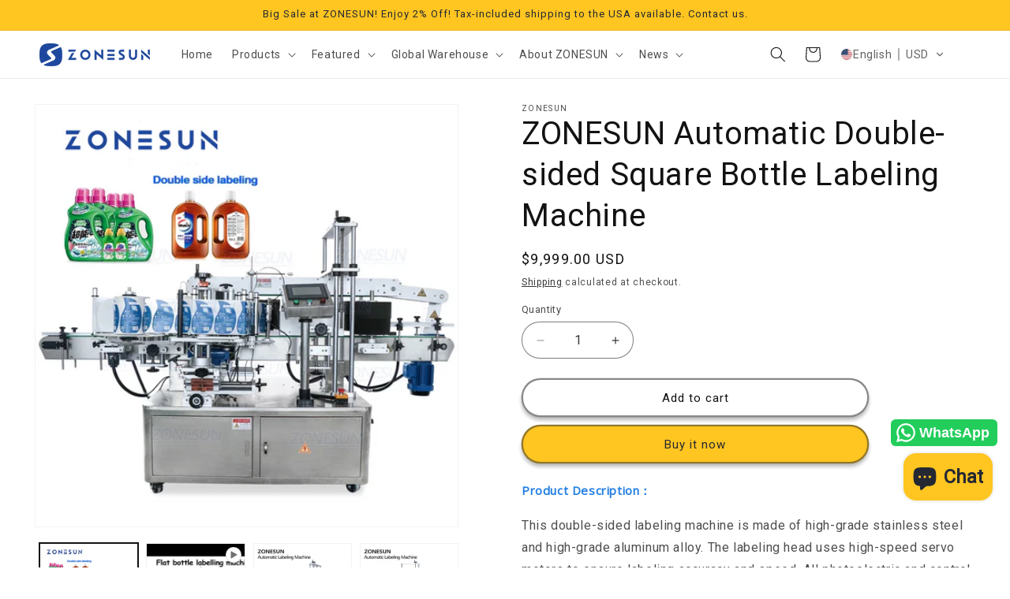

--- FILE ---
content_type: text/javascript; charset=utf-8
request_url: https://www.zonesunautopack.com/products/zonesun-automatic-double-sided-labeling-machine-with-conveyor-for-laundry-liquid-bottle-sticker-labeller.js
body_size: 1715
content:
{"id":8319496093971,"title":"ZONESUN Automatic Double-sided Square Bottle Labeling Machine","handle":"zonesun-automatic-double-sided-labeling-machine-with-conveyor-for-laundry-liquid-bottle-sticker-labeller","description":"\u003ch4 data-mce-fragment=\"1\"\u003e\u003cstrong\u003e\u003cspan style=\"color: #227fe3;\" data-mce-fragment=\"1\"\u003e\u003cspan style=\"font-family: 'Open Sans', Arial, Helvetica, sans-serif, Heiti;\" face=\"Open Sans, Arial, Helvetica, sans-serif, Heiti\" color=\"#ffffff\" data-mce-fragment=\"1\"\u003eProduct Description：\u003c\/span\u003e\u003c\/span\u003e\u003c\/strong\u003e\u003c\/h4\u003e\n\u003cp data-spm-anchor-id=\"a2g0o.detail.1000023.i0.64f579686m6xYV\" data-mce-fragment=\"1\"\u003e\u003cspan data-mce-fragment=\"1\"\u003eThis double-sided labeling machine is made of high-grade stainless steel and high-grade aluminum alloy. The labeling head uses high-speed servo motors to ensure labeling accuracy and speed. All photoelectric and control systems use imported high-end products from Germany, Japan and Taiwan. , PLC with man-machine interface control, simple and clear operation.\u003c\/span\u003e\u003c\/p\u003e\n\u003ch4 data-mce-fragment=\"1\"\u003e\u003cspan style=\"color: #227fe3;\"\u003e\u003cstrong\u003eParameter：\u003c\/strong\u003e\u003c\/span\u003e\u003c\/h4\u003e\n\u003cp data-mce-fragment=\"1\"\u003e\u003cspan data-mce-fragment=\"1\"\u003e​Power supply: AC220V,50\/60Hz, 1500W\u003c\/span\u003e\u003c\/p\u003e\n\u003cdiv data-mce-fragment=\"1\"\u003e\u003cspan data-mce-fragment=\"1\"\u003eLabeling capacity(Pcs\/min):60-350Pcs\/min(depend on bottle size)\u003c\/span\u003e\u003c\/div\u003e\n\u003cdiv data-mce-fragment=\"1\"\u003e\u003cspan data-mce-fragment=\"1\"\u003eLabeling material thickness:20-120mm\u003c\/span\u003e\u003c\/div\u003e\n\u003cdiv data-mce-fragment=\"1\"\u003e\u003cspan data-mce-fragment=\"1\"\u003eLabeling material height:30-350mm\u003c\/span\u003e\u003c\/div\u003e\n\u003cdiv data-mce-fragment=\"1\"\u003e\u003cspan data-mce-fragment=\"1\"\u003elabel size:(L)25-300mm,(H)15-200mm\u003c\/span\u003e\u003c\/div\u003e\n\u003cdiv data-mce-fragment=\"1\"\u003e\u003cspan data-mce-fragment=\"1\"\u003eRoll inside:Φ76mm\u003c\/span\u003e\u003c\/div\u003e\n\u003cdiv data-spm-anchor-id=\"a2g0o.detail.1000023.i1.64f579686m6xYV\" data-mce-fragment=\"1\"\u003e\u003cspan data-mce-fragment=\"1\"\u003eRoll outside diameter：Φ350mm\u003c\/span\u003e\u003c\/div\u003e\n\u003cdiv data-mce-fragment=\"1\"\u003e\u003cspan data-mce-fragment=\"1\"\u003eMachine size：2800×1650×1500（mm）\u003c\/span\u003e\u003c\/div\u003e\n\u003cdiv data-mce-fragment=\"1\"\u003e\u003cspan data-mce-fragment=\"1\"\u003ePacking size：2120×940×1500mm\u003c\/span\u003e\u003c\/div\u003e\n\u003cdiv data-mce-fragment=\"1\"\u003e\u003cspan data-mce-fragment=\"1\"\u003eMachine weight：450kg\u003c\/span\u003e\u003c\/div\u003e\n\u003cdiv data-mce-fragment=\"1\"\u003e \u003c\/div\u003e\n\u003cdiv data-mce-fragment=\"1\"\u003e\u003cstrong\u003e\u003cspan style=\"color: #227fe3; font-family: 'Open Sans', Arial, Helvetica, sans-serif, Heiti;\" face=\"Open Sans, Arial, Helvetica, sans-serif, Heiti\" color=\"#ffffff\" data-mce-fragment=\"1\"\u003eNotice：\u003c\/span\u003e\u003c\/strong\u003e\u003c\/div\u003e\n\u003cdiv data-mce-fragment=\"1\"\u003e\n\u003cstrong\u003e\u003cspan style=\"color: #227fe3; font-family: 'Open Sans', Arial, Helvetica, sans-serif, Heiti;\" face=\"Open Sans, Arial, Helvetica, sans-serif, Heiti\" color=\"#ffffff\" data-mce-fragment=\"1\"\u003e\u003c\/span\u003e\u003c\/strong\u003e\u003cbr\u003e\n\u003c\/div\u003e\n\u003cdiv data-mce-fragment=\"1\"\u003e\u003cspan data-mce-fragment=\"1\"\u003e1.Regarding the freight, due to the overweight of the machine, the freight of the webpage is not the final freight. If you need it, please contact us and we will provide you with the most affordable shipping price.\u003c\/span\u003e\u003c\/div\u003e\n\u003cdiv data-spm-anchor-id=\"a2g0o.detail.1000023.i2.64f579686m6xYV\" data-mce-fragment=\"1\"\u003e\u003cspan data-mce-fragment=\"1\"\u003e2.We can customize the machine according to your requirements, if you need, please contact us.\u003c\/span\u003e\u003c\/div\u003e\n\u003cdiv data-spm-anchor-id=\"a2g0o.detail.1000023.i2.64f579686m6xYV\" data-mce-fragment=\"1\"\u003e\u003cspan data-mce-fragment=\"1\"\u003e​\u003c\/span\u003e\u003c\/div\u003e\n\u003cdiv data-mce-fragment=\"1\"\u003e\u003cspan data-mce-fragment=\"1\"\u003e\u003cimg src=\"https:\/\/ae01.alicdn.com\/kf\/Hafb15b369c5b42efbbde778310f9247aK.jpg\" alt=\"洗衣液双面贴标机_01\" data-mce-src=\"https:\/\/ae01.alicdn.com\/kf\/Hafb15b369c5b42efbbde778310f9247aK.jpg\" data-mce-fragment=\"1\"\u003e\u003cimg src=\"https:\/\/ae01.alicdn.com\/kf\/H6003e8c8f3bd496092dca88aabb814c7S.jpg\" alt=\"洗衣液双面贴标机_02\" data-mce-src=\"https:\/\/ae01.alicdn.com\/kf\/H6003e8c8f3bd496092dca88aabb814c7S.jpg\" data-mce-fragment=\"1\"\u003e\u003cimg src=\"https:\/\/ae01.alicdn.com\/kf\/He0a195f1680842ec8d3a2029b56c1c24x.jpg\" alt=\"洗衣液双面贴标机_03\" data-mce-src=\"https:\/\/ae01.alicdn.com\/kf\/He0a195f1680842ec8d3a2029b56c1c24x.jpg\" data-mce-fragment=\"1\"\u003e\u003cimg src=\"https:\/\/ae01.alicdn.com\/kf\/H8a0a4188cfbf4a569d97cdebe73c8496E.jpg\" alt=\"洗衣液双面贴标机_04\" data-mce-src=\"https:\/\/ae01.alicdn.com\/kf\/H8a0a4188cfbf4a569d97cdebe73c8496E.jpg\" data-mce-fragment=\"1\"\u003e\u003cimg src=\"https:\/\/ae01.alicdn.com\/kf\/H8e92a9fa83c449f8be9d5afc40a5ff0fp.jpg\" alt=\"洗衣液双面贴标机_05\" data-mce-src=\"https:\/\/ae01.alicdn.com\/kf\/H8e92a9fa83c449f8be9d5afc40a5ff0fp.jpg\" data-mce-fragment=\"1\"\u003e\u003cimg src=\"https:\/\/ae01.alicdn.com\/kf\/H714e235fd3c047a996f68bc733617cfcr.jpg\" alt=\"洗衣液双面贴标机_06\" data-mce-src=\"https:\/\/ae01.alicdn.com\/kf\/H714e235fd3c047a996f68bc733617cfcr.jpg\" data-mce-fragment=\"1\"\u003e\u003cimg data-spm-anchor-id=\"a2g0o.detail.1000023.i1.4a90c11edeZV36\" src=\"https:\/\/ae01.alicdn.com\/kf\/H4a325067550c4041998e700129cbeb43e.jpg\" alt=\"洗衣液双面贴标机_07\" data-mce-src=\"https:\/\/ae01.alicdn.com\/kf\/H4a325067550c4041998e700129cbeb43e.jpg\" data-mce-fragment=\"1\"\u003e\u003c\/span\u003e\u003c\/div\u003e","published_at":"2023-05-08T21:01:44+08:00","created_at":"2023-05-08T21:01:50+08:00","vendor":"ZONESUN","type":"Labeling Machine","tags":["Automatic Flat Surface Labeling Machine","Flat bottle labeling machine","Flat Bottle Sticker Labeling Machine","Irregular labeling machine","Laundry Liquid Bottle","Packing labeling machine","Production Line Labeling Machine","Sticker Labeller","ZONESUN"],"price":999900,"price_min":999900,"price_max":999900,"available":true,"price_varies":false,"compare_at_price":null,"compare_at_price_min":0,"compare_at_price_max":0,"compare_at_price_varies":false,"variants":[{"id":45068927336723,"title":"Default Title","option1":"Default Title","option2":null,"option3":null,"sku":"","requires_shipping":true,"taxable":false,"featured_image":null,"available":true,"name":"ZONESUN Automatic Double-sided Square Bottle Labeling Machine","public_title":null,"options":["Default Title"],"price":999900,"weight":1000000,"compare_at_price":null,"inventory_management":"shopify","barcode":"","requires_selling_plan":false,"selling_plan_allocations":[]}],"images":["\/\/cdn.shopify.com\/s\/files\/1\/0756\/3726\/0563\/products\/70_b01eab68-e54e-48ef-b9b8-694a5a7167a2.png?v=1683550910","\/\/cdn.shopify.com\/s\/files\/1\/0756\/3726\/0563\/products\/ZONESUN-Automatic-double-sided-labeling-machine-with-Conveyor-for-laundry-liquid-bottle-sticker-labeller.jpg_Q90.jpg_.webp_4.jpg?v=1683611531","\/\/cdn.shopify.com\/s\/files\/1\/0756\/3726\/0563\/products\/ZONESUN-Automatic-double-sided-labeling-machine-with-Conveyor-for-laundry-liquid-bottle-sticker-labeller.jpg_Q90.jpg_.webp_3.jpg?v=1683611531","\/\/cdn.shopify.com\/s\/files\/1\/0756\/3726\/0563\/products\/ZONESUN-Automatic-double-sided-labeling-machine-with-Conveyor-for-laundry-liquid-bottle-sticker-labeller.jpg_Q90.jpg_.webp_1.jpg?v=1683611531","\/\/cdn.shopify.com\/s\/files\/1\/0756\/3726\/0563\/products\/ZONESUN-Automatic-double-sided-labeling-machine-with-Conveyor-for-laundry-liquid-bottle-sticker-labeller.jpg_Q90.jpg_.webp_2.jpg?v=1683611531"],"featured_image":"\/\/cdn.shopify.com\/s\/files\/1\/0756\/3726\/0563\/products\/70_b01eab68-e54e-48ef-b9b8-694a5a7167a2.png?v=1683550910","options":[{"name":"Title","position":1,"values":["Default Title"]}],"url":"\/products\/zonesun-automatic-double-sided-labeling-machine-with-conveyor-for-laundry-liquid-bottle-sticker-labeller","media":[{"alt":null,"id":33926047662355,"position":1,"preview_image":{"aspect_ratio":1.0,"height":800,"width":800,"src":"https:\/\/cdn.shopify.com\/s\/files\/1\/0756\/3726\/0563\/products\/70_b01eab68-e54e-48ef-b9b8-694a5a7167a2.png?v=1683550910"},"aspect_ratio":1.0,"height":800,"media_type":"image","src":"https:\/\/cdn.shopify.com\/s\/files\/1\/0756\/3726\/0563\/products\/70_b01eab68-e54e-48ef-b9b8-694a5a7167a2.png?v=1683550910","width":800},{"alt":null,"id":33936109601043,"position":2,"preview_image":{"aspect_ratio":1.333,"height":360,"width":480,"src":"https:\/\/cdn.shopify.com\/s\/files\/1\/0756\/3726\/0563\/files\/preview_images\/hqdefault_39adc0ab-68cb-483e-995a-f2a8ced84edb.jpg?v=1683611524"},"aspect_ratio":1.77,"external_id":"_Sc0GUc6_3o","host":"youtube","media_type":"external_video"},{"alt":null,"id":33926047695123,"position":3,"preview_image":{"aspect_ratio":1.0,"height":800,"width":800,"src":"https:\/\/cdn.shopify.com\/s\/files\/1\/0756\/3726\/0563\/products\/ZONESUN-Automatic-double-sided-labeling-machine-with-Conveyor-for-laundry-liquid-bottle-sticker-labeller.jpg_Q90.jpg_.webp_4.jpg?v=1683611531"},"aspect_ratio":1.0,"height":800,"media_type":"image","src":"https:\/\/cdn.shopify.com\/s\/files\/1\/0756\/3726\/0563\/products\/ZONESUN-Automatic-double-sided-labeling-machine-with-Conveyor-for-laundry-liquid-bottle-sticker-labeller.jpg_Q90.jpg_.webp_4.jpg?v=1683611531","width":800},{"alt":null,"id":33926047727891,"position":4,"preview_image":{"aspect_ratio":1.0,"height":800,"width":800,"src":"https:\/\/cdn.shopify.com\/s\/files\/1\/0756\/3726\/0563\/products\/ZONESUN-Automatic-double-sided-labeling-machine-with-Conveyor-for-laundry-liquid-bottle-sticker-labeller.jpg_Q90.jpg_.webp_3.jpg?v=1683611531"},"aspect_ratio":1.0,"height":800,"media_type":"image","src":"https:\/\/cdn.shopify.com\/s\/files\/1\/0756\/3726\/0563\/products\/ZONESUN-Automatic-double-sided-labeling-machine-with-Conveyor-for-laundry-liquid-bottle-sticker-labeller.jpg_Q90.jpg_.webp_3.jpg?v=1683611531","width":800},{"alt":null,"id":33926047760659,"position":5,"preview_image":{"aspect_ratio":1.0,"height":800,"width":800,"src":"https:\/\/cdn.shopify.com\/s\/files\/1\/0756\/3726\/0563\/products\/ZONESUN-Automatic-double-sided-labeling-machine-with-Conveyor-for-laundry-liquid-bottle-sticker-labeller.jpg_Q90.jpg_.webp_1.jpg?v=1683611531"},"aspect_ratio":1.0,"height":800,"media_type":"image","src":"https:\/\/cdn.shopify.com\/s\/files\/1\/0756\/3726\/0563\/products\/ZONESUN-Automatic-double-sided-labeling-machine-with-Conveyor-for-laundry-liquid-bottle-sticker-labeller.jpg_Q90.jpg_.webp_1.jpg?v=1683611531","width":800},{"alt":null,"id":33926047793427,"position":6,"preview_image":{"aspect_ratio":1.0,"height":800,"width":800,"src":"https:\/\/cdn.shopify.com\/s\/files\/1\/0756\/3726\/0563\/products\/ZONESUN-Automatic-double-sided-labeling-machine-with-Conveyor-for-laundry-liquid-bottle-sticker-labeller.jpg_Q90.jpg_.webp_2.jpg?v=1683611531"},"aspect_ratio":1.0,"height":800,"media_type":"image","src":"https:\/\/cdn.shopify.com\/s\/files\/1\/0756\/3726\/0563\/products\/ZONESUN-Automatic-double-sided-labeling-machine-with-Conveyor-for-laundry-liquid-bottle-sticker-labeller.jpg_Q90.jpg_.webp_2.jpg?v=1683611531","width":800}],"requires_selling_plan":false,"selling_plan_groups":[]}

--- FILE ---
content_type: application/javascript; charset=utf-8
request_url: https://www.zonesunautopack.com/a/goaffpro/loader.js
body_size: 4147
content:
var gfp_aff_toolbar;;if(window.__goaffpro){throw new Error('Goaffpro is already loaded. This message prevents duplicate loading of the script. Kindly ignore.')}window.__goaffpro = {"pre_checkout_ref_input_data":{"input_label":"Referred By?","input_placeholder":"Referral Code"},"shop":"zonesunauto.myshopify.com","cookie_duration":604800,"checkout_page_callback":true,"scripts":[],"first_touch_or_last":"last_touch","identifiers":["ref","aff","wpam_id","click_id"],"noref_cookie_identifiers":["noref"],"integration":"shopify","ignore_ad_clicks":false,"force_callback":true,"partner_portal_subdomain":"zonesunautopack.goaffpro.com","customer_affiliate_connect_auto":false,"use_local_storage":true,"cart_level_tracking":true,"share_cart_clear_before_add":true,"autolink_ref_parameter":"ref","discount_cookie":"dcode","dynamic_discount_enabled":false};var goaffpro_identifiers=["gfp_ref","ref","aff","wpam_id","click_id"],source_identifiers=["gfp_sub_id","sub_id","source","utm_source","tx_id","public_id"],gfp_additional=window.__goaffpro&&window.__goaffpro.identifiers,isFirstTouch=window.__goaffpro&&("first_touch"===window.__goaffpro.first_touch_or_last||"first_touch_nonblocking"===window.__goaffpro.first_touch_or_last),gfp_setOrganic=window.__goaffpro&&"first_touch"===window.__goaffpro.first_touch_or_last,useLocalStorage=window.__goaffpro&&window.__goaffpro.use_local_storage,gfp_discount_code_cookie=window.__goaffpro&&window.__goaffpro.discount_cookie||"dcode",gfp_no_ref_cookies=window.__goaffpro&&window.__goaffpro.noref_cookie_identifiers||["noref"];gfp_additional&&Array.isArray(gfp_additional)&&0<gfp_additional.length&&(goaffpro_identifiers=gfp_additional);var gfp_api_server="https://api2.goaffpro.com";window.goaffproOrder&&!window.goaffpro_order&&(window.goaffpro_order=window.goaffproOrder);var gfp_cookieManager={getCookie:function(o){if(useLocalStorage&&localStorage.getItem(o))return localStorage.getItem(o);const e=document.cookie.split("; ")||[];const i={};for(var r,t=0;t<e.length;t++){var a=e[t].split("="),f=a.slice(1).join("=");try{var n=decodeURIComponent(a[0]);if(i[n]=(r='"'===(r=f)[0]?r.slice(1,-1):r).replace(/(%[\dA-F]{2})+/gi,decodeURIComponent),o===n)break}catch(o){}}return i[o]&&localStorage.setItem(o,i[o]),i[o]},deleteCookie:function(o){useLocalStorage&&localStorage.removeItem(o),gfp_cookieManager.setCookie(o,"",-1e3)},setCookie:function(o,e,i){i=i||(window.__goaffpro&&-1<window.__goaffpro.cookie_duration?window.__goaffpro.cookie_duration:604800);useLocalStorage&&localStorage.setItem(o,e),"ref"===o&&i&&gfpSetCookie("gfp_ref_expires",Date.now()+1e3*i);var r=";";i&&(r="; expires="+new Date((new Date).getTime()+1e3*i).toUTCString()+";");var t=location.hostname.split(".");if(1===t.length)document.cookie=o+"="+e+r+"; path=/";else do{try{var a="."+t.join(".");document.cookie=o+"="+e+r+"path=/; SameSite=Lax; domain="+a,t.shift()}catch(o){}}while(1<t.length);window.dispatchEvent(new CustomEvent("goaffproCookieSet",{key:o,value:e,expires:i}))}};function gfpGetCookie(o){return gfp_cookieManager.getCookie(o)}function gfpDeleteCookie(o){return gfp_cookieManager.deleteCookie(o)}function gfpSetCookie(o,e){return gfp_cookieManager.setCookie(o,e)}function isAdClick(){const o=document.location.href;return o.includes("gclid")||o.includes("msclkid")||o.includes("gad_source")||o.includes("gbraid")||o.includes("wbraid")}function getRefCode(){if(window.__goaffpro&&window.__goaffpro.ignore_ad_clicks&&isAdClick())return null;if(isFirstTouch&&gfpGetCookie("ref"))return gfpGetCookie("ref");var o=searchInQuery(goaffpro_identifiers,document.location.search);return o||((o=searchInQuery(goaffpro_identifiers,document.location.hash))||(o=regexSearch(goaffpro_identifiers))?o:-1<goaffpro_identifiers.indexOf("hash")?document.location.hash&&document.location.hash.substring(1):-1<goaffpro_identifiers.indexOf("subdomain")?document.location.host.split(".")[0]:isFirstTouch&&gfp_setOrganic?"organic":null)}function regexSearch(o){for(var e=o.filter(function(o){return o.startsWith("regexp:")}).map(function(o){return o.substring(7)}),i=0;i<e.length;i++){var r=e[i],r=document.location.href.match(new RegExp(r,"i"));if(r&&0<r.length)return r[1]}}function getSourceId(){return window.__goaffpro&&window.__goaffpro.ignore_ad_clicks&&isAdClick()?null:isFirstTouch&&gfpGetCookie("source")?gfpGetCookie("source"):searchInQuery(source_identifiers,document.location.search)}function searchInQuery(o,e){if(o&&0!==o.length){e=e||document.location.search;if(0<e.length){const a=new URLSearchParams(e),f={};for(var[i,r]of a.entries())f[i.toLowerCase()]=r;for(var t of o)if(f[t.toLowerCase()])return f[t.toLowerCase()]}}}function getShop(){var e=void 0;return Object.keys(document.scripts).forEach(function(o){o=document.scripts[o];o.src&&o.src.startsWith("https://static.goaffpro.com/reftracker.js")&&(e=o.src.replace("https://static.goaffpro.com/reftracker.js?shop=",""))}),e||window.__goaffpro&&window.__goaffpro.shop||document.location.host}function trackVisit(){var e=gfpGetCookie("ref"),i=gfpGetCookie(gfp_discount_code_cookie)||gfpGetCookie("discount_code"),o=gfpGetCookie("source"),r=gfpGetCookie("gfp_v_id");if(e||i){if(window.gfp_visit_tracked)return;window.gfp_visit_tracked=!0,gfpGetCookie("gfp_session_start")||gfpSetCookie("gfp_session_start",Date.now());const t=new URL(gfp_api_server+"/shop"),a={sub_id:o,ref:e,shop:getShop(),location:document.location.href,navigator:navigator.userAgent,referrer:document.referrer,discount_code:i,visit_id:r};return Object.keys(a).forEach(function(o){void 0!==a[o]&&t.searchParams.append(o,a[o])}),fetch(t.href).then(function(o){return 420===o.status?(gfp_remove_cookies(),{}):o.json()}).then(function(o){o.discount_code&&i!==o.discount_code&&(gfpGetCookie(gfp_discount_code_cookie)!==o.discount_code&&gfpSetCookie(gfp_discount_code_cookie,o.discount_code),"woocommerce"===window.__goaffpro.integration?gfp_cookieManager.setCookie(gfp_discount_code_cookie,o.discount_code):(o.apply_discount_on_myshopify?fetch("https://"+o.website+"/discount/"+encodeURIComponent(o.discount_code)):fetch("/discount/"+encodeURIComponent(o.discount_code))).then(()=>null).catch(()=>null)),o.visit_id&&gfp_cookieManager.setCookie("gfp_v_id",""+o.visit_id),o.cookie_duration&&(e&&gfp_cookieManager.setCookie("ref",e,o.cookie_duration),i&&gfp_cookieManager.setCookie(gfp_discount_code_cookie,i,o.cookie_duration),source&&gfp_cookieManager.setCookie("source",""+source,o.cookie_duration),o.visit_id&&gfp_cookieManager.setCookie("gfp_v_id",""+o.visit_id,o.cookie_duration)),window.dispatchEvent(new CustomEvent("goaffproVisitTracked",{detail:o}))}).catch(function(o){})}return Promise.resolve()}function checkoutPageCallback(){if(window.__goaffpro){var o=window.__goaffpro.integration;if("undefined"!=typeof Shopify&&(Shopify.checkout||Shopify.Checkout)&&window.__goaffpro.checkout_page_callback){var e=Shopify.checkout?Shopify.checkout.order_id||Shopify.checkout.id:null;!(e=e||new URL(document.location.href).searchParams.get("gid"))&&window.goaffpro_order&&goaffproTrackConversion(window.goaffpro_order),e&&doCallback(e,Shopify.checkout||Shopify.Checkout)}else if(void 0!==window.__big)doCallback(window.__big.order_id,window.__big);else if(void 0!==window.Goaffpro&&window.Goaffpro.data)doCallback(window.Goaffpro.data.order_id,window.Goaffpro.data);else if("bigcommerce"===o)document.body&&(e=document.body.innerHTML.split(" ").join(""),(e=/orderId:'(.*?)'/gm.exec(e))&&0<e.length&&doCallback(e[1],{}));else if("squarespace"===o){var i=searchInQuery(["oid"]);if(i||window.goaffpro_order)return doCallback(i||window.goaffpro_order.id,window.goaffpro_order)}else if("webflow"===o){i=searchInQuery(["orderid"]);i&&doCallback(i,{id:i})}else if("woocommerce"===o&&window.order){var r=window.order;r&&doCallback(r.id,r)}else{if(window.goaffpro_order&&(window.goaffpro_order.id||window.goaffpro_order.number))return doCallback(window.goaffpro_order.id||window.goaffpro_order.number,window.goaffpro_order);document.getElementById("goaffpro_order_elem")&&(r=(o=document.getElementById("goaffpro_order_elem")).getAttribute("data-order-id"),o=o.getAttribute("data-increment-id"),r&&doCallback(r,{id:r,increment_id:o}))}}}function goaffproTrackConversion(o){doCallback("string"==typeof o?void 0:o.id,o)}function goaffproTrackConversionSync(o){doCallback("string"==typeof o?void 0:o.id,o,!0)}function respondToOpeningPageForMembershipPlans(o){try{window.opener&&window.opener.postMessage(JSON.stringify({id:o,type:"goaffpro"}),"*")}catch(o){}}var gfpCallbackMade=!1;function doCallback(o,e,i=!1){var r=gfpGetCookie("ref"),t=gfpGetCookie(gfp_discount_code_cookie),a=gfpGetCookie("source"),f=gfpGetCookie("gfp_v_id");if(r||t||window.__goaffpro.force_callback){if(gfpCallbackMade)return;gfpCallbackMade=!0;const n=JSON.stringify({sub_id:a,ref:r,shop:getShop(),location:document.location,navigator:navigator.userAgent,referrer:document.referrer,discount_code:t,order_id:o,visit_id:f,data:e});window.dispatchEvent(new CustomEvent("goaffproOrderTracking",{detail:JSON.parse(n)})),i?navigator.sendBeacon("https://beacon.goaffpro.workers.dev/",n):fetch(gfp_api_server+"/order_complete",{method:"POST",headers:{"Content-Type":"application/json;charset=UTF-8"},body:n}).then(()=>{window.dispatchEvent(new CustomEvent("goaffproOrderTracked",{detail:JSON.parse(n)}))}),gfp_cookieManager.deleteCookie("gfp_v_id")}window.__goaffpro&&window.__goaffpro.remove_tracking_post_order&&gfp_remove_cookies(),respondToOpeningPageForMembershipPlans(o)}function gfp_remove_cookies(o=["ref","source",gfp_discount_code_cookie,"discount_code","sitestripe","gfp_v_id","gfp_ref_expires"]){o.forEach(gfp_cookieManager.deleteCookie),(o.includes("ref")||o.includes("visit_id"))&&window.__goaffpro&&"shopify"===window.__goaffpro.integration&&window.__goaffpro.cart_level_tracking&&removeRefFromCart()}var refcode=getRefCode();function testForExpiration(){var o=gfp_cookieManager.getCookie("gfp_ref_expires");o&&0<Date.now()-new Date(Number(o))&&gfp_remove_cookies()}function gfpSetSource(){var o=getSourceId();o&&gfp_cookieManager.setCookie("source",o)}refcode&&refcode!==gfpGetCookie("ref")&&(gfp_cookieManager.setCookie("ref",refcode),gfp_remove_cookies(["source",gfp_discount_code_cookie,"discount_code","gfp_v_id"])),getRefCode()&&getSourceId()!==gfpGetCookie("source")&&(getSourceId()?gfpSetCookie("source",getSourceId()):gfp_cookieManager.deleteCookie("source")),gfpSetSource(),testForExpiration();var gfpSimpleQueue=Promise.resolve();function gfpAddToQueue(o){gfpSimpleQueue=gfpSimpleQueue.then(()=>o()).then(()=>Promise.resolve()).catch(()=>Promise.resolve())}function addRefToCart(){var o=gfpGetCookie("ref");if(!o)return Promise.resolve();const e=new URLSearchParams;var i=gfpGetCookie("gfp_v_id");e.append("attributes[__ref]",o),i&&e.append("attributes[__visit_id]",i);i=gfpGetCookie("source");return i&&e.append("attributes[__sub_id]",i),gfpAddToQueue(()=>fetch("/cart/update.js",{method:"POST",body:e}))}function removeRefFromCart(){const o=new URLSearchParams;return o.append("attributes[__ref]",""),o.append("attributes[__visit_id]",""),gfpAddToQueue(()=>fetch("/cart/update.js",{method:"POST",body:o}))}function gfpLoadScript(o,e){const i=document.createElement("script");i.src=o,i.async=!0,e&&(i.type=e),document.head.appendChild(i)}function showSiteStripeToolbar(){var o;window.gfp_aff_toolbar||!window.__goaffpro||!window.__goaffpro.aff_bar_config||(o=searchInQuery(["toolbar"],document.location.search)||gfpGetCookie("sitestripe"))&&(window.gfp_aff_toolbar=window.__goaffpro.aff_bar_config,window.gfp_aff_toolbar.affiliate_portal_link="https://"+window.__goaffpro.partner_portal_subdomain,window.gfp_aff_toolbar.ref_code=o,gfpLoadScript("https://static.goaffpro.com/sitestripe2.js"),gfp_cookieManager.setCookie("sitestripe",o))}-1<gfp_no_ref_cookies.indexOf(refcode)||"shareasale"===gfpGetCookie("source")?gfp_remove_cookies():(trackVisit(),window.__goaffpro&&"shopify"===window.__goaffpro.integration&&window.__goaffpro.cart_level_tracking&&addRefToCart(),checkoutPageCallback()),refcode=gfpGetCookie("ref"),window.__goaffpro&&window.__goaffpro.scripts&&Array.isArray(window.__goaffpro.scripts)&&window.__goaffpro.scripts.forEach(function({src:o,type:e}){gfpLoadScript(o,e)}),showSiteStripeToolbar(),window.addEventListener("message",function(o){o.data&&o.data.goaffproOrder?goaffproTrackConversion(o.data.goaffproOrder):o.data&&o.data.ref&&gfpGetCookie("ref")!==o.data.ref&&(gfpSetCookie("ref",o.data.ref),trackVisit().then(()=>{checkoutPageCallback()}))}),window.addEventListener("goaffproTrackConversion",o=>{o&&o.detail&&goaffproTrackConversion(o.detail)}),window.addEventListener("goaffproReferralCode",o=>{o&&o.detail&&void 0!==o.detail.ref&&gfpGetCookie("ref")!==o.detail.ref&&(null===o.detail.ref||-1<gfp_no_ref_cookies.indexOf(o.detail.ref)?gfp_remove_cookies():(gfpSetCookie("ref",o.detail.ref),trackVisit().then(()=>{checkoutPageCallback()})))});
!function(){let a;function t(){if(a=gfpGetCookie("ref"),a&&"organic"!==a){const n=window.__goaffpro.autolink_ref_parameter;let r="sub_id";if(window.__goaffpro.source_identifiers&&Array.isArray(window.__goaffpro.source_identifiers)&&(window.__goaffpro.source_identifiers.includes("sub_id")||(r=window.__goaffpro.source_identifiers[0])),n){var t=[];if(document.querySelectorAll("a").forEach(function(e){t.push(e)}),t&&0!==t.length){const i=/fb|messenger|twitter|instagram|musical_ly|bytedance/gim.test(navigator.userAgent);t.forEach(function(e){const t=e.href;if(t&&"string"==typeof t&&t.startsWith("http")){const o=new URL(e.href);!i&&o.hostname===document.location.hostname||o.searchParams.get(n)===encodeURIComponent(a)||(o.searchParams.set(n,a),o.searchParams.set(r,gfpGetCookie("source")),e.href=o.href)}})}}}}var e;e=function(){t();const e=new MutationObserver(()=>function(o,r){let n=0;return(...e)=>{var t=(new Date).getTime();if(t-n>r)return n=t,o(...e)}}(t,2e3));e.observe(document.body,{attributes:!0,childList:!0,subtree:!0})},"loading"!==document.readyState?e():document.addEventListener("DOMContentLoaded",e),window.addEventListener("goaffproReferralCode",e=>{e&&e.detail&&void 0!==e.detail.ref&&a!==e.detail.ref&&t(e.detail.ref)})}();

--- FILE ---
content_type: image/svg+xml
request_url: https://app.transtore.app/flags/gp.svg
body_size: 5558
content:
<svg xmlns="http://www.w3.org/2000/svg" xmlns:xlink="http://www.w3.org/1999/xlink" width="450" height="300" viewBox="0 0 600 400"><path d="M0 0h600v400H0z"/><path fill="#002488" d="M0 0h600v133.5H0z"/><g fill="green"><path d="M166.714 205.254c.266-.258 4.433 1.126 9.376 3.049 4.943 1.922 11.329 3.738 14.076 3.917 4.842.216 21.987 8.383 21.821 10.347-.032 1.835-25.955-6.092-35.042-10.709-10.907-5.436-11.164-5.702-10.231-6.604z"/><path d="M198.676 209.028c2.087 5.101 9.49 8.588 19.426 9.447 6.724.477 3.64-2.422-5.757-5.847-4.414-1.411-9.555-4.074-11.738-5.658-3.844-2.979-3.844-2.979-1.931 2.058zm-93.589-38.168c5.37 7.972 11.481 13.72 23.333 21.693 8.704 5.933 16.296 10.568 16.666 10.197.741-.927-42.592-41.16-45.555-42.273-1.11-.371 1.297 4.264 5.556 10.383zm111.489 42.45c4.021 1.877 9.154 3.356 11.743 3.443 3.06.103 2.248-.65-3.463-2.874-4.47-1.747-9.816-4.684-12.189-6.505-4.254-3.481-4.254-3.481-3.808-.419.254 1.751 3.461 4.471 7.717 6.355zm-25.01-36.173c2.593 10.383 13.333 29.48 17.037 30.221 3.333.556 3.333.371.556-2.781-4.63-5.377-14.629-25.03-14.629-28.738 0-2.039-.926-3.523-2.037-3.523-1.297 0-1.668 1.854-.927 4.821zM80.259 164.118c-.064.365 3.412 3.05 7.767 6.078 4.356 3.028 9.43 7.313 11.115 9.493 2.886 3.898 19.236 13.562 20.77 12.327 1.502-1.053-19.558-18.138-28.463-23.098-10.599-6.014-10.964-6.078-11.189-4.8zm5.966 14.264c0 .371 3.889 2.41 8.704 4.635s10.555 5.562 12.592 7.416c3.518 3.337 21.296 10.012 22.592 8.529 1.296-1.298-22.407-14.462-32.036-17.799-11.482-4.079-11.852-4.079-11.852-2.781zm82.59 6.542c7.037 12.978 14.259 21.507 17.222 20.58 1.481-.556-1.852-5.933-9.074-14.647-6.481-7.602-12.037-14.276-12.592-14.832-.555-.557 1.482 3.522 4.444 8.899zm9.101-5.059c0 2.039 7.222 16.13 11.481 22.063 2.407 3.337 5.185 5.191 8.333 5.191 4.63 0 4.63 0-2.407-7.972-4.074-4.264-9.444-10.754-12.222-14.276-2.778-3.523-5.185-5.748-5.185-5.006zm-17.026 5.986c0 2.781 13.537 21.322 15.634 21.322.953 0-1.335-4.45-5.338-9.827-8.961-12.236-10.296-13.534-10.296-11.495zm-12.788 51.092c-12.222 4.821-14.814 6.489-14.814 9.085 0 1.112 1.296.927 3.333-.742 1.667-1.669 7.778-3.894 13.333-5.191s12.222-3.523 14.814-4.821l4.63-2.41h-5.555c-2.963.185-10.186 2.039-15.741 4.079zm-34.704-31.496c9.131 8.313 39.671 24.018 55.145 28.639 4.193 1.234 10.996 1.517 14.84.708l7.167-1.428-7.073-3.736c-11.409-5.905-30.145-18.413-36.87-24.447-7.327-6.603-7.089-4.322.365 4.799 2.912 3.674 11.521 10.008 19.069 13.966 7.611 4.132 12.928 7.916 12.058 8.233-2.262.824-23.15-11.097-39.037-22.276-17.264-12.255-17.976-12.588-11.551-4.669 3.15 3.785 8.973 8.963 13.198 11.369 4.114 2.644 6.931 4.972 6.061 5.289-1.74.634-12.563-5.287-26.694-14.343-3.94-2.708-9.305-6.08-11.631-7.6-2.564-1.629-.269.888 4.953 5.496zm1.345-2.592l-7.407 2.41 5.555.927c2.963.742 6.852.371 8.704-.556 1.667-.927 5-1.669 7.407-1.854 4.074 0 4.074-.185.556-1.669-4.63-2.039-5.741-2.039-14.815.742zm9.127 5.032c-3.148 2.41-2.963 2.596 3.889 1.483 4.074-.556 10-1.669 12.963-2.41 4.815-1.298 4.444-1.483-3.889-1.669-5.556-.185-10.741.927-12.963 2.596zm-46.005-19.494c30.555 5.562 91.85 26.142 88.146 29.665-.926.927-18.148-3.337-20.555-5.006-.926-.927-10-.556-20 .742-18.703 2.039-21.851 3.708-21.481 11.31.185 3.708.185 3.708 1.111 0 1.667-6.86 4.444-8.343 15-8.343 11.481 0 42.962 4.635 56.851 8.343 18.518 5.191 19.074 5.191 12.963 1.854-7.963-4.45-20-12.608-22.222-15.018-4.074-4.635-77.961-25.03-88.702-24.659-5 .371-5.185.371-1.111 1.112zm14.048 9.88c-2.222 1.669-4.63 5.562-5.185 8.714-1.111 5.377-1.111 5.377 1.852 1.854 7.778-9.827 8.333-10.197 17.963-10.383 7.778-.185 8.889-.556 5.185-1.669-7.779-2.41-15.556-1.854-19.815 1.484zm94.389 11.441c1.481 2.596 15.926 9.827 17.037 8.714.556-.556-1.111-2.039-3.333-3.337-2.407-1.298-5.555-3.337-6.852-4.821-2.963-2.78-8.518-3.337-6.852-.556zm1.114 17.616c1.481 2.596 15.926 9.827 17.037 8.714.556-.556-1.111-2.039-3.333-3.337-2.407-1.298-5.555-3.337-6.852-4.821-2.963-2.781-8.518-3.338-6.852-.556zm9.97-8.526c-3.455 1.337-6.929 3.754-8.008 5.484-1.276 2.044-.196 2.064 4.26-.177 3.494-1.749 8.538-3.185 11.306-3.421 5.182-.256 5.182-.256 1.884-2.319-1.885-1.179-5.889-1.061-9.442.433zM176.06 232.11c-10.554 9.477-12.888 16.085-9.508 25.902l2.923 8.407-.814-8.508c-1.258-11.677 1.886-16.989 14.663-26.214 6.006-4.293 10.779-8.185 10.664-8.538-.628-1.94-12.561 3.891-17.928 8.951zm-65.338-75.792c5.741 10.939 29.073 36.154 42.036 45.795 3.518 2.596 9.815 5.191 13.703 5.748l7.222 1.112-5.37-5.933c-8.704-9.456-22.037-27.626-26.296-35.598-4.63-8.714-5.185-6.489-1.296 4.635 1.481 4.45 7.407 13.349 13.148 19.653 5.741 6.489 9.444 11.866 8.518 11.866-2.407 0-17.963-18.355-29.073-34.3-12.037-17.428-12.592-17.984-9.259-8.343 1.667 4.635 5.37 11.495 8.518 15.203 2.963 3.894 4.815 7.045 3.889 7.045-1.852 0-10-9.27-20.185-22.62-2.778-3.894-6.667-8.899-8.333-11.124-1.851-2.409-.555.743 2.778 6.861zm59.733 51.914c0 1.298 2.778 4.635 6.111 7.231 9.815 7.416 35.925 19.838 39.258 18.541 2.037-.742-1.111-2.781-10-6.118-15.555-6.118-29.814-14.276-29.814-17.057 0-1.483 6.111-1.669 21.296-.742 22.777 1.298 29.629-1.298 8.889-3.152-21.851-2.226-35.74-1.67-35.74 1.297zm-48.887 19.838c-7.963 1.854-12.222 4.635-12.222 7.972 0 1.298.741 1.112 1.667-.371 1.481-2.41 16.666-6.86 18.148-5.377.37.371-.185 3.152-1.296 5.933-1.111 2.781-1.481 5.562-.926 6.118.556.742 1.481-.742 2.037-2.781 2.222-7.972 9.074-10.383 25.555-8.899 8.333.742 17.592 1.669 20.555 1.854 3.148.185 7.407 1.298 9.629 2.596 4.815 2.596 23.518 2.781 21.851.185-.556-.927-4.074-2.225-7.963-2.781-3.704-.556-11.481-2.41-17.222-3.894-11.481-2.965-48.147-3.336-59.813-.555zm67.622 21.402c-13.957-2.492-20.594-.266-26.24 8.446l-4.817 7.482 6.195-5.88c8.416-8.182 14.532-8.972 29.66-4.57 7.076 2.095 13.078 3.465 13.285 3.157 1.14-1.692-10.796-7.516-18.083-8.635zm-18.072-5.166c-25.74 7.045-28.703 9.641-24.999 21.322 1.481 4.45 1.481 4.264 1.667-1.483.185-3.152 1.852-7.602 3.704-9.456 3.333-3.337 18.333-7.602 36.666-10.568 4.444-.556 7.407-1.854 6.852-2.781-1.483-2.411-7.409-1.669-23.89 2.966zm21.877 9.059c-12.963 5.748-17.222 11.31-17.037 21.692l.185 8.9 1.852-8.343c2.407-11.495 7.037-15.574 22.037-20.395 7.037-2.225 12.777-4.45 12.777-4.821 0-2.039-13.148-.185-19.814 2.967zm-2.461 15.918c-2.222 2.967-3.889 6.86-3.889 8.9 0 2.41.926 1.854 3.518-2.41 2.037-3.337 5.555-7.231 7.778-8.9 4.259-2.967 4.259-2.967.37-2.967-2.221 0-5.555 2.225-7.777 5.377zM488.45 354.148a400.974 400.974 0 00-2.563 4.351c-5.794-1.723-30.087-12.596-50.884-22.007-20.96-9.485-50.759-21.633-56.351-25.055-4.286-2.63-3.898-4.856 1.343-2.902 5.242 1.954 25.447 11.435 39.748 17.704 16.571 7.399 58.18 23.591 68.707 27.909zm-106.272-47.493c5.708 3.224 35.913 14.323 57.19 23.07 21.112 8.679 45.77 18.697 51.62 20.216a413.523 413.523 0 012.41-4.438c-10.671-3.948-52.819-18.676-69.638-25.491-14.511-5.765-35.035-14.535-40.341-16.304s-5.617.469-1.241 2.947zm-6.015 6.313c-5.132-2.226-5.636-.023-1.493 2.828 5.406 3.71 34.529 17.403 54.964 27.973 20.276 10.488 43.968 22.619 49.664 24.643.623-.959 1.525-2.323 2.787-4.211-10.287-4.864-50.992-23.214-67.154-31.471-13.953-7.009-33.635-17.536-38.768-19.762zm61.431-10.664c-15.171-3.687-36.714-9.511-42.215-10.524-5.501-1.013-5.497 1.247-.82 3.092 6.101 2.397 37.554 9.18 59.841 14.877 22.113 5.653 47.924 12.137 53.928 12.826.392-1.075.964-2.607 1.77-4.731-11.116-2.423-54.9-11.136-72.504-15.54zm-9.448 11.714c-14.793-4.996-35.747-12.679-41.138-14.168-5.392-1.489-5.585.763-1.086 3.008 5.869 2.921 36.612 12.422 58.318 20.042 21.537 7.561 46.685 16.273 52.606 17.483a413.474 413.474 0 012.175-4.559c-10.862-3.382-53.722-15.882-70.875-21.806zm5.349-5.589c-15.033-4.214-36.36-10.789-41.822-11.993-5.462-1.204-5.537 1.054-.927 3.061 6.013 2.609 37.211 10.486 59.286 16.959 21.903 6.422 47.471 13.804 53.448 14.703.429-1.06 1.054-2.572 1.934-4.666-11.026-2.81-54.481-13.047-71.919-18.064z"/></g><g fill="#FCDD09"><path d="M310.063 355.21l5.998 4.289c8.598 5.997 13.327 14.332 12.858 22.934l-.318 7.104 2.822-6.989c3.088-7.314 2.662-18.39-.984-26.593l-2.128-4.783 6.757 2.945c9.655 4.077 16.012 11.244 17.34 19.758l1.164 7.015 1.309-7.427c1.501-7.798-1.213-18.54-6.486-25.804l-3.075-4.238 7.221 1.474c10.29 1.978 17.996 7.666 21.064 15.718l2.596 6.62-.263-7.538c-.151-7.94-5.038-17.883-11.702-23.891l-3.887-3.505 7.37-.06c10.476-.207 19.196 3.752 23.868 10.991l3.912 5.932-1.821-7.317c-1.796-7.732-8.64-16.441-16.407-20.931l-4.531-2.62 7.197-1.591c10.204-2.386 19.555-.326 25.628 5.78l5.059 4.989-3.301-6.778c-3.362-7.19-11.866-14.286-20.395-17.061l-4.976-1.616 6.709-3.056c9.485-4.457 19.059-4.389 26.268.318l5.986 3.829-4.636-5.944c-4.783-6.335-14.574-11.502-23.493-12.44l-5.201-.546 5.928-4.387c8.352-6.332 17.731-8.263 25.76-5.156l6.65 2.497-5.769-4.847c-5.994-5.199-16.644-8.218-25.563-7.278l-5.201.546 4.886-5.524c6.855-7.933 15.629-11.771 24.127-10.403l7.023 1.057-6.65-3.539c-6.942-3.838-17.986-4.574-26.515-1.799l-4.976 1.617 3.632-6.419c5.058-9.187 12.843-14.768 21.439-15.202l7.09-.426-7.24-2.078c-7.588-2.309-18.543-.728-26.31 3.759l-4.531 2.619 2.221-7.036c3.04-10.039 9.495-17.117 17.814-19.33l6.847-1.893-7.513-.525c-7.902-.68-18.289 3.144-24.954 9.152l-3.887 3.505.711-7.344c.888-10.455 5.733-18.721 13.411-22.619l6.304-3.275-7.458 1.049c-7.871.98-17.236 6.884-22.507 14.148l-3.075 4.238-.829-7.332c-1.302-10.408 1.719-19.507 8.42-24.914l5.485-4.517-7.078 2.578c-7.495 2.597-15.428 10.322-19.077 18.525l-2.128 4.787-2.334-7c-3.436-9.91-2.368-19.438 3.063-26.122l4.428-5.559-6.388 3.994c-6.792 4.1-12.949 13.308-14.814 22.091l-1.087 5.125-3.737-6.359c-5.418-8.982-6.353-18.52-2.429-26.191l3.176-6.359-5.418 5.236c-5.792 5.426-9.903 15.716-9.903 24.694v5.237l-4.976-5.443c-7.163-7.653-10.058-16.793-7.813-25.112l1.784-6.883-4.212 6.253c-4.539 6.51-6.423 17.43-4.558 26.215l1.086 5.122-5.996-4.289c-8.598-5.997-13.326-14.332-12.858-22.937l.316-7.104-2.822 6.993c-3.086 7.314-2.661 18.387.984 26.589l2.128 4.787-6.757-2.946c-9.655-4.076-16.012-11.244-17.34-19.757l-1.164-7.015-1.308 7.425c-1.501 7.796 1.212 18.541 6.486 25.805l3.074 4.236-7.22-1.476c-10.29-1.977-17.996-7.664-21.064-15.717l-2.596-6.619.263 7.537c.151 7.94 5.038 17.883 11.702 23.89l3.887 3.505-7.37.06c-10.476.208-19.196-3.752-23.868-10.988l-3.913-5.935 1.822 7.316c1.796 7.735 8.64 16.445 16.407 20.934l4.53 2.619-7.196 1.591c-10.204 2.384-19.555.327-25.628-5.779l-5.06-4.99 3.301 6.778c3.363 7.192 11.867 14.284 20.396 17.058l4.976 1.619-6.709 3.055c-9.486 4.458-19.06 4.389-26.269-.319l-5.986-3.828 4.636 5.942c4.783 6.335 14.574 11.502 23.493 12.441l5.202.548-5.928 4.384c-8.353 6.335-17.732 8.261-25.761 5.156l-6.65-2.496 5.769 4.846c5.994 5.202 16.644 8.218 25.563 7.279l5.202-.546-4.887 5.522c-6.855 7.935-15.629 11.771-24.127 10.406l-7.023-1.059 6.65 3.541c6.944 3.84 17.987 4.574 26.516 1.799l4.976-1.618-3.633 6.421c-5.058 9.186-12.843 14.768-21.439 15.199l-7.089.424 7.24 2.08c7.588 2.309 18.543.728 26.31-3.76l4.531-2.62-2.22 7.036c-3.04 10.041-9.495 17.12-17.814 19.332l-6.847 1.893 7.513.526c7.902.678 18.29-3.147 24.954-9.156l3.887-3.505-.711 7.347c-.888 10.451-5.733 18.72-13.411 22.615l-6.304 3.277 7.458-1.048c7.871-.98 17.236-6.888 22.507-14.152l3.075-4.236.83 7.333c1.302 10.408-1.72 19.503-8.421 24.913l-5.486 4.517 7.078-2.578c7.495-2.596 15.43-10.324 19.078-18.526l2.127-4.784 2.334 6.996c3.436 9.913 2.368 19.438-3.063 26.124l-4.428 5.561 6.388-3.996c6.792-4.099 12.949-13.309 14.814-22.092l1.087-5.122 3.737 6.36c5.418 8.979 6.353 18.52 2.429 26.19l-3.176 6.36 5.418-5.239c5.792-5.423 9.903-15.713 9.903-24.692v-5.238l4.976 5.444c7.163 7.655 10.058 16.793 7.815 25.112l-1.787 6.883 4.212-6.253c4.539-6.512 6.423-17.43 4.559-26.214l-1.087-5.122"/><path id="a" d="M291.602 14.945c-7.326 12.081-8.2 21.744-3.2 38.431 2.407 7.787 5.052 19.416 6.163 25.719 1.481 8.899 1.326 9.746 1.534 11.681 1.852 0 6.06.007 8.006-.005.28-3.081.506-6.637 1.163-11.528.766-5.702 3.038-17.627 5.481-25.911 4.883-16.552 4.556-26.708-3.037-38.203-2.778-4.264-6.481-7.787-8.148-7.787-1.665.001-5.436 3.257-7.962 7.603zm35.977 34.182c-10.37 4.45-16.607 16.768-20.014 33.744-.629 3.188-.783 4.313-1.098 7.906 2.245.009 3.127.024 5.315.011.479-2.417.824-3.693 1.88-7.123 4.185-13.268 16.511-18.593 15.955-6.17-.185 3.43-1.631 5.345-3.24 7.184 1.989-.497 6.215-2.471 9.64-4.418 19.073-11.496 11.562-39.663-8.438-31.134zm-42.375 45.979c8.369.037 22.834.104 29.781.067.008-1.787.034-.875.051-2.319-5.115-.043-24.7.028-29.793.028.013.934-.011 1.386-.039 2.224zm2.462 9.812c-3.017 3.256-7.73 5.69-7.73 5.69s4.169.469 8.057.185c3.888-.284 6.045-.77 8.343-1.887-.624 4.639-.66 9.118-.66 9.118.566 5.97 1.205 7.497 2.498 10.403 1.754 2.424 2.774 2.437 4.064-.122 1.394-2.865 2.311-5.813 2.603-10.308-.101-3.369-.289-4.913-1.086-9.032 2.69 1.166 4.389 1.468 8.403 1.829 4.107.37 7.882.189 7.882.189s-5.548-2.787-7.989-6.206c-2.41-3.375-1.896-2.801-3.649-7.148-2.13-.101-12.927-.002-16.353-.002-1.877 3.963-2.066 4.79-4.383 7.291zM272.421 49.12c10.37 4.45 16.607 16.768 20.014 33.744.629 3.188.783 4.313 1.098 7.906-2.245.009-3.127.024-5.315.011-.479-2.417-.824-3.693-1.88-7.123-4.185-13.268-16.511-18.593-15.955-6.17.185 3.43 1.631 5.345 3.24 7.184-1.989-.497-6.215-2.471-9.64-4.418-19.073-11.495-11.562-39.662 8.438-31.134z"/><use xlink:href="#a" x="-185"/><use xlink:href="#a" x="185"/></g></svg>

--- FILE ---
content_type: image/svg+xml
request_url: https://app.transtore.app/flags/iq.svg
body_size: 2143
content:
<svg width="32" height="24" viewBox="0 0 32 24" fill="none" xmlns="http://www.w3.org/2000/svg" xmlns:xlink="http://www.w3.org/1999/xlink">
<rect width="32" height="24" fill="url(#pattern0_111377_33280)"/>
<defs>
<pattern id="pattern0_111377_33280" patternContentUnits="objectBoundingBox" width="1" height="1">
<use xlink:href="#image0_111377_33280" transform="scale(0.005 0.00666667)"/>
</pattern>
<image id="image0_111377_33280" width="200" height="150" preserveAspectRatio="none" xlink:href="[data-uri]"/>
</defs>
</svg>
